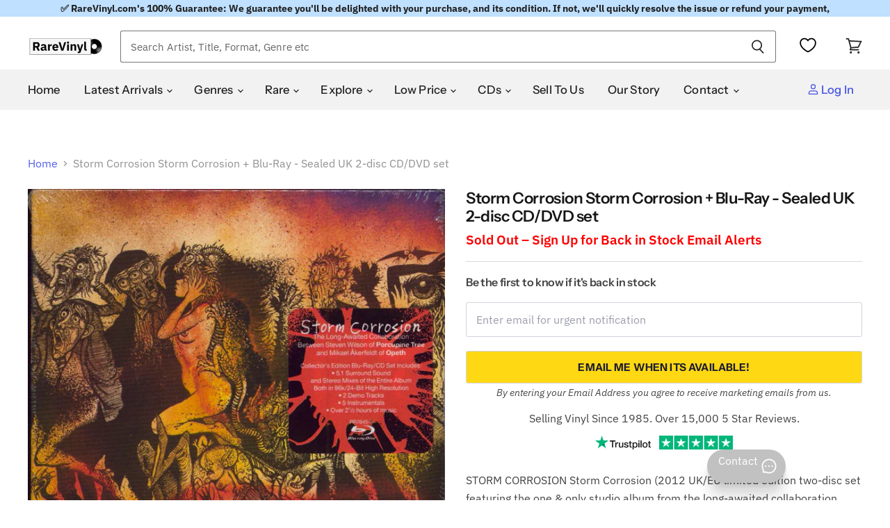

--- FILE ---
content_type: text/javascript; charset=utf-8
request_url: https://au.rarevinyl.com/products/storm-corrosion-storm-corrosion-plus-blu-ray-sealed-uk-2-disc-cd-dvd-set-rr7645-5-786975.js
body_size: 2074
content:
{"id":7209401745599,"title":"Storm Corrosion Storm Corrosion + Blu-Ray - Sealed UK 2-disc CD\/DVD set","handle":"storm-corrosion-storm-corrosion-plus-blu-ray-sealed-uk-2-disc-cd-dvd-set-rr7645-5-786975","description":"STORM CORROSION Storm Corrosion (2012 UK\/EU limited\r\n  edition two-disc set featuring the one \u0026amp; only studio album from\r\n  the long-awaited collaboration between Steven Wilson\r\n  [Porcupine Tree] and Opeth's Mikael Åkerfeldt on both \u003cb\u003eCD\r\n  and BLU-RAY\u003c\/b\u003e, the latter of which plays the six-track album\r\n  in 5.1 Surround Sound \u0026amp; Stereo Mixes and comes expanded with\r\n  \u003cb\u003eseven bonus recordings\u003c\/b\u003e including two demo\r\n  recordings \u0026amp; five instrumentals. Both discs are UNPLAYED\r\n  housed in the \u003cb\u003esealed \u0026amp; hype-stickered\u003c\/b\u003e fold-out digipak\r\n  sleeve)\u003cbr\u003e\u003cbr\u003e\u003cspan style=\"font-size: 14px; font-stretch: 100%; color: #999; font-weight: 700;\"\u003eTRACKLISTING AND EXTRA INFORMATION\u003c\/span\u003e\u003cbr\u003e\r\nCD:\u003cbr\u003e1. Drag Ropes 9:52\u003cbr\u003e2. Storm Corrosion 10:12\u003cbr\u003e3. Hag 6:28\u003cbr\u003e4. Happy 4:53\u003cbr\u003e5. Lock Howl 6:09\u003cbr\u003e6. Ljudet Innan 10:20\u003cbr\u003e\u003cbr\u003eBLU-RAY:\u003cbr\u003e1. Drag Ropes 9:52\u003cbr\u003e2. Storm Corrosion 10:12\u003cbr\u003e3. Hag 6:28\u003cbr\u003e4. Happy 4:53\u003cbr\u003e5. Lock Howl 6:09\u003cbr\u003e6. Ljudet Innan 10:20\u003cbr\u003e\u003cbr\u003eBlu-ray Bonus Tracks:\u003cbr\u003e7. Drag Ropes (Instrumental) 9:38\u003cbr\u003e8. Drag Ropes (Demo) 9:50\u003cbr\u003e9. Storm Corrosion (Instrumental) 10:10\u003cbr\u003e10. Hag (Instrumental) 6:24\u003cbr\u003e11. Hag (Demo) 8:32\u003cbr\u003e12. Happy (Instrumental) 4:52\u003cbr\u003e13. Ljudet Innan (Instrumental) 10:15\u003cbr\u003e\u003cbr\u003e\r\n\u003cstrong\u003eArtist\u003c\/strong\u003e - \u003ca href=\"\/collections\/storm-corrosion\" title=\"Click to see complete listing of Storm Corrosion\"\u003eStorm Corrosion\u003c\/a\u003e (click link for complete listing)\u003cbr\u003e\r\n\u003cstrong\u003eTitle\u003c\/strong\u003e - \u003ca href=\"\/pages\/search-results-page?q=Storm+Corrosion+Storm+Corrosion\" title=\"Click to see more products with the title Storm Corrosion\"\u003e Storm Corrosion\u003c\/a\u003e (click link for more of the same title)\u003cbr\u003e\r\n\u003cstrong\u003eYear of Release\u003c\/strong\u003e - 2012\u003cbr\u003e\r\n\u003cstrong\u003eFormat\u003c\/strong\u003e - 2-disc CD\/DVD set\u003cbr\u003e\r\n\u003cstrong\u003eRecord Label\u003c\/strong\u003e - Roadrunner\u003cbr\u003e\r\n\u003cstrong\u003eCatalogue No\u003c\/strong\u003e - \u003ca href=\"\/pages\/search-results-page?q=RR7645-5\" title=\"Click to see more products with the catalogue number RR7645-5\"\u003eRR7645-5\u003c\/a\u003e (click link for more)\u003cbr\u003e\r\n\u003cstrong\u003eCountry of Origin\u003c\/strong\u003e - \u003ca href=\"\/collections\/uk-imports\" title=\"Click to see more items from United Kingdom (UK)\"\u003eUnited Kingdom (UK)\u003c\/a\u003e\u003cbr\u003e\r\n\u003cstrong\u003eLanguage\u003c\/strong\u003e - Regardless of country of origin all tracks are sung in English, unless otherwise stated in our description.\u003cbr\u003e\r\n\u003cstrong\u003eAdditional info\u003c\/strong\u003e - Deleted, Sealed, Picture Sleeve\u003cbr\u003e\r\n\u003cstrong\u003eBarcode\u003c\/strong\u003e - \u003ca href=\"\/pages\/search-results-page?q=016861764555\" title=\"Click to see more items with the barcode 016861764555\"\u003e016861764555\u003c\/a\u003e\u003cbr\u003e\r\n\u003cstrong\u003eCondition\u003c\/strong\u003e - Factory sealed from new. This item is unplayed.  \u003ca href=\"\/pages\/grading-your-collection\" title=\"Click here for more information about item conditions\"\u003e\u003cu\u003eClick here\u003c\/u\u003e\u003c\/a\u003e for more info.\u003cbr\u003e\r\n\u003cstrong\u003eRareVinyl.com Ref No\u003c\/strong\u003e - 34O2DST786975  \u003cbr\u003e\r\n\u003cstrong\u003eRelated Artists\u003c\/strong\u003e - \u003ca href=\"\/collections\/anja-garbarek\" title=\"Click to see complete listing of Anja Garbarek\"\u003eAnja Garbarek\u003c\/a\u003e, \u003ca href=\"\/collections\/bass-communion\" title=\"Click to see complete listing of Bass Communion\"\u003eBass Communion\u003c\/a\u003e, \u003ca href=\"\/collections\/bruce-soord\" title=\"Click to see complete listing of Bruce Soord\"\u003eBruce Soord\u003c\/a\u003e, \u003ca href=\"\/collections\/colin-edwin\" title=\"Click to see complete listing of Colin Edwin\"\u003eColin Edwin\u003c\/a\u003e, \u003ca href=\"\/collections\/continuum-ambient\" title=\"Click to see complete listing of Continuum (Ambient)\"\u003eContinuum (Ambient)\u003c\/a\u003e, \u003ca href=\"\/collections\/gavin-harrison\" title=\"Click to see complete listing of Gavin Harrison\"\u003eGavin Harrison\u003c\/a\u003e, \u003ca href=\"\/collections\/giancarlo-erra\" title=\"Click to see complete listing of Giancarlo Erra\"\u003eGiancarlo Erra\u003c\/a\u003e, \u003ca href=\"\/collections\/i-e-m\" title=\"Click to see complete listing of I.E.M.\"\u003eI.E.M.\u003c\/a\u003e, \u003ca href=\"\/collections\/nosound\" title=\"Click to see complete listing of Nosound\"\u003eNosound\u003c\/a\u003e, \u003ca href=\"\/collections\/tim-bowness\" title=\"Click to see complete listing of Tim Bowness\"\u003eTim Bowness\u003c\/a\u003e.\u003cbr\u003e\r\n\u003cbr\u003e\r\n\u003cspan style=\"font-size: 14px; font-stretch: 100%; color: #999; font-weight: 700;\"\u003eGENRES\u003c\/span\u003e\u003cbr\u003e\r\n\u003ca href=\"\/collections\/ambient\" title=\"Click to view more Ambient items\"\u003eAmbient\u003c\/a\u003e, \u003ca href=\"\/collections\/progressive\" title=\"Click to view more Progressive items\"\u003eProgressive\u003c\/a\u003e, \u003ca href=\"\/collections\/psychedelic\" title=\"Click to view more Psychedelic items\"\u003ePsychedelic\u003c\/a\u003e, \u003ca href=\"\/collections\/rock\" title=\"Click to view more Rock items\"\u003eRock\u003c\/a\u003e.\u003cbr\u003e\r\n\u003cbr\u003e\r\n\u003cspan style=\"font-size: 14px; font-stretch: 100%; color: #999; font-weight: 700;\"\u003eREFERENCE\u003c\/span\u003e\u003cbr\u003e\r\n\u003cstrong\u003eEmail\u003c\/strong\u003e - \u003ca href=\"mailto:sales@rarevinyl.com\"\u003esales@rarevinyl.com\u003c\/a\u003e to contact our sales team.\u003cbr\u003e\r\n\u003cstrong\u003eRareVinyl.com Reference Number\u003c\/strong\u003e - 34O2DST786975  \u003cbr\u003e\r\n\u003cbr\u003e\r\n\u003cspan style=\"font-size: 14px; font-stretch: 100%; color: #999; font-weight: 700;\"\u003eSELL TO US\u003c\/span\u003e\u003cbr\u003e\r\n\u003cstrong\u003eGot vinyl records, CDs or music memorabilia to sell?\u003c\/strong\u003e – Sell to us at our buying site \u003ca href=\"https:\/\/vinyl-wanted.com\/?utm_source=RareVinyl-ProductPage\" target=\"_blank\" title=\"Click here to sell to us\"\u003ehttps:\/\/vinyl-wanted.com\u003c\/a\u003e\u003cbr\u003e\r\n","published_at":"2024-02-24T03:44:11+00:00","created_at":"2022-04-04T11:10:11+01:00","vendor":"Porcupine Tree","type":"Collectable","tags":["2-disc CD\/DVD set","AllAlbums","allcds","CD","cdalbums","decade-2010s","Deleted","dvdandvideos","dvdonly","genre-Ambient","genre-Progressive","genre-Psychedelic","genre-Rock","Picture Sleeve","postage_C5","Sealed","SEARCHANISE_IGNORE","UK","United Kingdom","year-2012"],"price":9399,"price_min":9399,"price_max":9399,"available":false,"price_varies":false,"compare_at_price":null,"compare_at_price_min":0,"compare_at_price_max":0,"compare_at_price_varies":false,"variants":[{"id":41482748919999,"title":"Default Title","option1":"Default Title","option2":null,"option3":null,"sku":"34O2DST786975","requires_shipping":true,"taxable":true,"featured_image":null,"available":false,"name":"Storm Corrosion Storm Corrosion + Blu-Ray - Sealed UK 2-disc CD\/DVD set","public_title":null,"options":["Default Title"],"price":9399,"weight":75,"compare_at_price":null,"inventory_management":"shopify","barcode":"016861764555","requires_selling_plan":false,"selling_plan_allocations":[]}],"images":["\/\/cdn.shopify.com\/s\/files\/1\/0566\/5105\/5295\/products\/storm-corrosion-storm-corrosion-plus-blu-ray-sealed-uk-2-disc-cd-dvd-set-rr7645-5-786975.jpg?v=1708746256","\/\/cdn.shopify.com\/s\/files\/1\/0566\/5105\/5295\/products\/storm-corrosion-storm-corrosion-plus-blu-ray-sealed-uk-2-disc-cd-dvd-set-34o2dst786975-786975b.jpg?v=1708746256"],"featured_image":"\/\/cdn.shopify.com\/s\/files\/1\/0566\/5105\/5295\/products\/storm-corrosion-storm-corrosion-plus-blu-ray-sealed-uk-2-disc-cd-dvd-set-rr7645-5-786975.jpg?v=1708746256","options":[{"name":"Title","position":1,"values":["Default Title"]}],"url":"\/products\/storm-corrosion-storm-corrosion-plus-blu-ray-sealed-uk-2-disc-cd-dvd-set-rr7645-5-786975","media":[{"alt":"Storm Corrosion Storm Corrosion + Blu-Ray - Sealed UK 2-disc CD\/DVD set RR7645-5","id":28279452926143,"position":1,"preview_image":{"aspect_ratio":1.142,"height":1121,"width":1280,"src":"https:\/\/cdn.shopify.com\/s\/files\/1\/0566\/5105\/5295\/products\/storm-corrosion-storm-corrosion-plus-blu-ray-sealed-uk-2-disc-cd-dvd-set-rr7645-5-786975.jpg?v=1708746256"},"aspect_ratio":1.142,"height":1121,"media_type":"image","src":"https:\/\/cdn.shopify.com\/s\/files\/1\/0566\/5105\/5295\/products\/storm-corrosion-storm-corrosion-plus-blu-ray-sealed-uk-2-disc-cd-dvd-set-rr7645-5-786975.jpg?v=1708746256","width":1280},{"alt":"Storm Corrosion Storm Corrosion + Blu-Ray - Sealed UK 2-disc CD\/DVD set 34O2DST786975","id":28279452958911,"position":2,"preview_image":{"aspect_ratio":1.143,"height":1120,"width":1280,"src":"https:\/\/cdn.shopify.com\/s\/files\/1\/0566\/5105\/5295\/products\/storm-corrosion-storm-corrosion-plus-blu-ray-sealed-uk-2-disc-cd-dvd-set-34o2dst786975-786975b.jpg?v=1708746256"},"aspect_ratio":1.143,"height":1120,"media_type":"image","src":"https:\/\/cdn.shopify.com\/s\/files\/1\/0566\/5105\/5295\/products\/storm-corrosion-storm-corrosion-plus-blu-ray-sealed-uk-2-disc-cd-dvd-set-34o2dst786975-786975b.jpg?v=1708746256","width":1280}],"requires_selling_plan":false,"selling_plan_groups":[]}